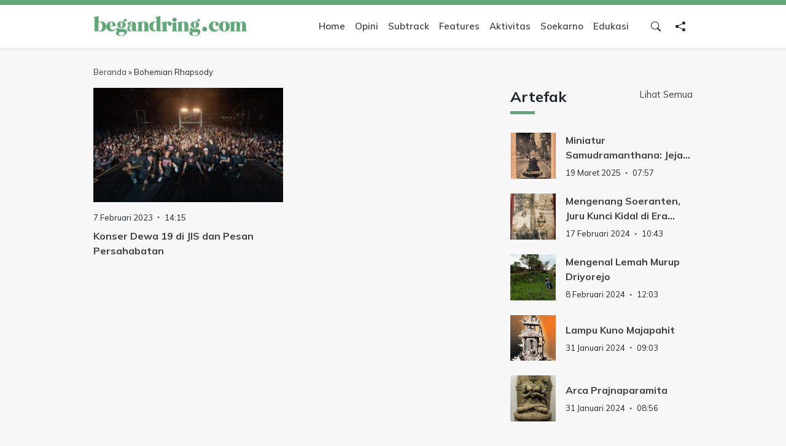

--- FILE ---
content_type: text/html; charset=UTF-8
request_url: https://begandring.com/tag/bohemian-rhapsody/
body_size: 24381
content:
<!doctype html>
<html lang="id">
<head>
	<meta charset="UTF-8">
	<meta name="viewport" content="width=device-width, initial-scale=1">
	<link rel="profile" href="https://gmpg.org/xfn/11">

	<meta name='robots' content='index, follow, max-image-preview:large, max-snippet:-1, max-video-preview:-1' />

	<!-- This site is optimized with the Yoast SEO plugin v26.7 - https://yoast.com/wordpress/plugins/seo/ -->
	<title>Bohemian Rhapsody Arsip - Begandring</title>
	<link rel="canonical" href="https://begandring.com/tag/bohemian-rhapsody/" />
	<meta property="og:locale" content="id_ID" />
	<meta property="og:type" content="article" />
	<meta property="og:title" content="Bohemian Rhapsody Arsip - Begandring" />
	<meta property="og:url" content="https://begandring.com/tag/bohemian-rhapsody/" />
	<meta property="og:site_name" content="Begandring" />
	<meta property="og:image" content="https://begandring.com/wp-content/uploads/2022/12/logo-begandring_edit.jpg" />
	<meta property="og:image:width" content="1024" />
	<meta property="og:image:height" content="1024" />
	<meta property="og:image:type" content="image/jpeg" />
	<meta name="twitter:card" content="summary_large_image" />
	<script type="application/ld+json" class="yoast-schema-graph">{"@context":"https://schema.org","@graph":[{"@type":"CollectionPage","@id":"https://begandring.com/tag/bohemian-rhapsody/","url":"https://begandring.com/tag/bohemian-rhapsody/","name":"Bohemian Rhapsody Arsip - Begandring","isPartOf":{"@id":"https://begandring.com/#website"},"primaryImageOfPage":{"@id":"https://begandring.com/tag/bohemian-rhapsody/#primaryimage"},"image":{"@id":"https://begandring.com/tag/bohemian-rhapsody/#primaryimage"},"thumbnailUrl":"https://begandring.com/wp-content/uploads/2023/02/dewa.jpg","breadcrumb":{"@id":"https://begandring.com/tag/bohemian-rhapsody/#breadcrumb"},"inLanguage":"id"},{"@type":"ImageObject","inLanguage":"id","@id":"https://begandring.com/tag/bohemian-rhapsody/#primaryimage","url":"https://begandring.com/wp-content/uploads/2023/02/dewa.jpg","contentUrl":"https://begandring.com/wp-content/uploads/2023/02/dewa.jpg","width":745,"height":489,"caption":"Konser Dewa 19 di Jakarta International Stadium. (Instagram/officialdewa19)"},{"@type":"BreadcrumbList","@id":"https://begandring.com/tag/bohemian-rhapsody/#breadcrumb","itemListElement":[{"@type":"ListItem","position":1,"name":"Beranda","item":"https://begandring.com/"},{"@type":"ListItem","position":2,"name":"Bohemian Rhapsody"}]},{"@type":"WebSite","@id":"https://begandring.com/#website","url":"https://begandring.com/","name":"Begandring","description":"Menjaga ingatan untuk masa depan","publisher":{"@id":"https://begandring.com/#organization"},"potentialAction":[{"@type":"SearchAction","target":{"@type":"EntryPoint","urlTemplate":"https://begandring.com/?s={search_term_string}"},"query-input":{"@type":"PropertyValueSpecification","valueRequired":true,"valueName":"search_term_string"}}],"inLanguage":"id"},{"@type":"Organization","@id":"https://begandring.com/#organization","name":"Begandring","url":"https://begandring.com/","logo":{"@type":"ImageObject","inLanguage":"id","@id":"https://begandring.com/#/schema/logo/image/","url":"https://begandring.com/wp-content/uploads/2022/12/logo-begandring_edit.jpg","contentUrl":"https://begandring.com/wp-content/uploads/2022/12/logo-begandring_edit.jpg","width":1024,"height":1024,"caption":"Begandring"},"image":{"@id":"https://begandring.com/#/schema/logo/image/"},"sameAs":["https://www.facebook.com/begandring"]}]}</script>
	<!-- / Yoast SEO plugin. -->


<link rel='dns-prefetch' href='//cdn.jsdelivr.net' />
<link rel='dns-prefetch' href='//cdnjs.cloudflare.com' />
<link rel='dns-prefetch' href='//www.googletagmanager.com' />
<link rel='dns-prefetch' href='//pagead2.googlesyndication.com' />
<link rel='dns-prefetch' href='//fundingchoicesmessages.google.com' />
<link rel="alternate" type="application/rss+xml" title="Begandring &raquo; Feed" href="https://begandring.com/feed/" />
<style id='wp-img-auto-sizes-contain-inline-css'>
img:is([sizes=auto i],[sizes^="auto," i]){contain-intrinsic-size:3000px 1500px}
/*# sourceURL=wp-img-auto-sizes-contain-inline-css */
</style>
<link rel='stylesheet' id='bootstrap-css-css' href='https://cdn.jsdelivr.net/npm/bootstrap@5.3.8/dist/css/bootstrap.min.css?ver=5.3.8' media='all' />
<link rel='stylesheet' id='bootstrap-icons-css' href='https://cdn.jsdelivr.net/npm/bootstrap-icons@1.11.3/font/bootstrap-icons.min.css?ver=1.11.3' media='all' />
<link rel='stylesheet' id='swiper-css-css' href='https://cdn.jsdelivr.net/npm/swiper@11/swiper-bundle.min.css?ver=11' media='all' />
<link rel='stylesheet' id='bulbandigital-style-css' href='https://begandring.com/wp-content/themes/satriadevblogvtiga/style.css?ver=1.0.0' media='all' />
<script src="https://begandring.com/wp-includes/js/jquery/jquery.min.js?ver=3.7.1" id="jquery-core-js"></script>
<script src="https://begandring.com/wp-includes/js/jquery/jquery-migrate.min.js?ver=3.4.1" id="jquery-migrate-js"></script>

<!-- Potongan tag Google (gtag.js) ditambahkan oleh Site Kit -->
<!-- Snippet Google Analytics telah ditambahkan oleh Site Kit -->
<script src="https://www.googletagmanager.com/gtag/js?id=GT-KDBG24W" id="google_gtagjs-js" async></script>
<script id="google_gtagjs-js-after">
window.dataLayer = window.dataLayer || [];function gtag(){dataLayer.push(arguments);}
gtag("set","linker",{"domains":["begandring.com"]});
gtag("js", new Date());
gtag("set", "developer_id.dZTNiMT", true);
gtag("config", "GT-KDBG24W");
//# sourceURL=google_gtagjs-js-after
</script>
<link rel="https://api.w.org/" href="https://begandring.com/wp-json/" /><link rel="alternate" title="JSON" type="application/json" href="https://begandring.com/wp-json/wp/v2/tags/163" /><link rel="EditURI" type="application/rsd+xml" title="RSD" href="https://begandring.com/xmlrpc.php?rsd" />
<meta name="generator" content="Site Kit by Google 1.168.0" />
<!-- Meta tag Google AdSense ditambahkan oleh Site Kit -->
<meta name="google-adsense-platform-account" content="ca-host-pub-2644536267352236">
<meta name="google-adsense-platform-domain" content="sitekit.withgoogle.com">
<!-- Akhir tag meta Google AdSense yang ditambahkan oleh Site Kit -->
		<style type="text/css">
					.site-title,
			.site-description {
				position: absolute;
				clip: rect(1px, 1px, 1px, 1px);
				}
					</style>
		
<!-- Snippet Google AdSense telah ditambahkan oleh Site Kit -->
<script async src="https://pagead2.googlesyndication.com/pagead/js/adsbygoogle.js?client=ca-pub-2110094518450322&amp;host=ca-host-pub-2644536267352236" crossorigin="anonymous"></script>

<!-- Snippet Google AdSense penutup telah ditambahkan oleh Site Kit -->

<!-- Snippet Google AdSense Ad Blocking Recovery ditambahkan oleh Site Kit -->
<script async src="https://fundingchoicesmessages.google.com/i/pub-2110094518450322?ers=1" nonce="KARfeiZXWn0Ksn57mZ3FHQ"></script><script nonce="KARfeiZXWn0Ksn57mZ3FHQ">(function() {function signalGooglefcPresent() {if (!window.frames['googlefcPresent']) {if (document.body) {const iframe = document.createElement('iframe'); iframe.style = 'width: 0; height: 0; border: none; z-index: -1000; left: -1000px; top: -1000px;'; iframe.style.display = 'none'; iframe.name = 'googlefcPresent'; document.body.appendChild(iframe);} else {setTimeout(signalGooglefcPresent, 0);}}}signalGooglefcPresent();})();</script>
<!-- Snippet End Google AdSense Ad Blocking Recovery ditambahkan oleh Site Kit -->

<!-- Snippet Google AdSense Ad Blocking Recovery Error Protection ditambahkan oleh Site Kit -->
<script>(function(){'use strict';function aa(a){var b=0;return function(){return b<a.length?{done:!1,value:a[b++]}:{done:!0}}}var ba="function"==typeof Object.defineProperties?Object.defineProperty:function(a,b,c){if(a==Array.prototype||a==Object.prototype)return a;a[b]=c.value;return a};
function ea(a){a=["object"==typeof globalThis&&globalThis,a,"object"==typeof window&&window,"object"==typeof self&&self,"object"==typeof global&&global];for(var b=0;b<a.length;++b){var c=a[b];if(c&&c.Math==Math)return c}throw Error("Cannot find global object");}var fa=ea(this);function ha(a,b){if(b)a:{var c=fa;a=a.split(".");for(var d=0;d<a.length-1;d++){var e=a[d];if(!(e in c))break a;c=c[e]}a=a[a.length-1];d=c[a];b=b(d);b!=d&&null!=b&&ba(c,a,{configurable:!0,writable:!0,value:b})}}
var ia="function"==typeof Object.create?Object.create:function(a){function b(){}b.prototype=a;return new b},l;if("function"==typeof Object.setPrototypeOf)l=Object.setPrototypeOf;else{var m;a:{var ja={a:!0},ka={};try{ka.__proto__=ja;m=ka.a;break a}catch(a){}m=!1}l=m?function(a,b){a.__proto__=b;if(a.__proto__!==b)throw new TypeError(a+" is not extensible");return a}:null}var la=l;
function n(a,b){a.prototype=ia(b.prototype);a.prototype.constructor=a;if(la)la(a,b);else for(var c in b)if("prototype"!=c)if(Object.defineProperties){var d=Object.getOwnPropertyDescriptor(b,c);d&&Object.defineProperty(a,c,d)}else a[c]=b[c];a.A=b.prototype}function ma(){for(var a=Number(this),b=[],c=a;c<arguments.length;c++)b[c-a]=arguments[c];return b}
var na="function"==typeof Object.assign?Object.assign:function(a,b){for(var c=1;c<arguments.length;c++){var d=arguments[c];if(d)for(var e in d)Object.prototype.hasOwnProperty.call(d,e)&&(a[e]=d[e])}return a};ha("Object.assign",function(a){return a||na});/*

 Copyright The Closure Library Authors.
 SPDX-License-Identifier: Apache-2.0
*/
var p=this||self;function q(a){return a};var t,u;a:{for(var oa=["CLOSURE_FLAGS"],v=p,x=0;x<oa.length;x++)if(v=v[oa[x]],null==v){u=null;break a}u=v}var pa=u&&u[610401301];t=null!=pa?pa:!1;var z,qa=p.navigator;z=qa?qa.userAgentData||null:null;function A(a){return t?z?z.brands.some(function(b){return(b=b.brand)&&-1!=b.indexOf(a)}):!1:!1}function B(a){var b;a:{if(b=p.navigator)if(b=b.userAgent)break a;b=""}return-1!=b.indexOf(a)};function C(){return t?!!z&&0<z.brands.length:!1}function D(){return C()?A("Chromium"):(B("Chrome")||B("CriOS"))&&!(C()?0:B("Edge"))||B("Silk")};var ra=C()?!1:B("Trident")||B("MSIE");!B("Android")||D();D();B("Safari")&&(D()||(C()?0:B("Coast"))||(C()?0:B("Opera"))||(C()?0:B("Edge"))||(C()?A("Microsoft Edge"):B("Edg/"))||C()&&A("Opera"));var sa={},E=null;var ta="undefined"!==typeof Uint8Array,ua=!ra&&"function"===typeof btoa;var F="function"===typeof Symbol&&"symbol"===typeof Symbol()?Symbol():void 0,G=F?function(a,b){a[F]|=b}:function(a,b){void 0!==a.g?a.g|=b:Object.defineProperties(a,{g:{value:b,configurable:!0,writable:!0,enumerable:!1}})};function va(a){var b=H(a);1!==(b&1)&&(Object.isFrozen(a)&&(a=Array.prototype.slice.call(a)),I(a,b|1))}
var H=F?function(a){return a[F]|0}:function(a){return a.g|0},J=F?function(a){return a[F]}:function(a){return a.g},I=F?function(a,b){a[F]=b}:function(a,b){void 0!==a.g?a.g=b:Object.defineProperties(a,{g:{value:b,configurable:!0,writable:!0,enumerable:!1}})};function wa(){var a=[];G(a,1);return a}function xa(a,b){I(b,(a|0)&-99)}function K(a,b){I(b,(a|34)&-73)}function L(a){a=a>>11&1023;return 0===a?536870912:a};var M={};function N(a){return null!==a&&"object"===typeof a&&!Array.isArray(a)&&a.constructor===Object}var O,ya=[];I(ya,39);O=Object.freeze(ya);var P;function Q(a,b){P=b;a=new a(b);P=void 0;return a}
function R(a,b,c){null==a&&(a=P);P=void 0;if(null==a){var d=96;c?(a=[c],d|=512):a=[];b&&(d=d&-2095105|(b&1023)<<11)}else{if(!Array.isArray(a))throw Error();d=H(a);if(d&64)return a;d|=64;if(c&&(d|=512,c!==a[0]))throw Error();a:{c=a;var e=c.length;if(e){var f=e-1,g=c[f];if(N(g)){d|=256;b=(d>>9&1)-1;e=f-b;1024<=e&&(za(c,b,g),e=1023);d=d&-2095105|(e&1023)<<11;break a}}b&&(g=(d>>9&1)-1,b=Math.max(b,e-g),1024<b&&(za(c,g,{}),d|=256,b=1023),d=d&-2095105|(b&1023)<<11)}}I(a,d);return a}
function za(a,b,c){for(var d=1023+b,e=a.length,f=d;f<e;f++){var g=a[f];null!=g&&g!==c&&(c[f-b]=g)}a.length=d+1;a[d]=c};function Aa(a){switch(typeof a){case "number":return isFinite(a)?a:String(a);case "boolean":return a?1:0;case "object":if(a&&!Array.isArray(a)&&ta&&null!=a&&a instanceof Uint8Array){if(ua){for(var b="",c=0,d=a.length-10240;c<d;)b+=String.fromCharCode.apply(null,a.subarray(c,c+=10240));b+=String.fromCharCode.apply(null,c?a.subarray(c):a);a=btoa(b)}else{void 0===b&&(b=0);if(!E){E={};c="ABCDEFGHIJKLMNOPQRSTUVWXYZabcdefghijklmnopqrstuvwxyz0123456789".split("");d=["+/=","+/","-_=","-_.","-_"];for(var e=
0;5>e;e++){var f=c.concat(d[e].split(""));sa[e]=f;for(var g=0;g<f.length;g++){var h=f[g];void 0===E[h]&&(E[h]=g)}}}b=sa[b];c=Array(Math.floor(a.length/3));d=b[64]||"";for(e=f=0;f<a.length-2;f+=3){var k=a[f],w=a[f+1];h=a[f+2];g=b[k>>2];k=b[(k&3)<<4|w>>4];w=b[(w&15)<<2|h>>6];h=b[h&63];c[e++]=g+k+w+h}g=0;h=d;switch(a.length-f){case 2:g=a[f+1],h=b[(g&15)<<2]||d;case 1:a=a[f],c[e]=b[a>>2]+b[(a&3)<<4|g>>4]+h+d}a=c.join("")}return a}}return a};function Ba(a,b,c){a=Array.prototype.slice.call(a);var d=a.length,e=b&256?a[d-1]:void 0;d+=e?-1:0;for(b=b&512?1:0;b<d;b++)a[b]=c(a[b]);if(e){b=a[b]={};for(var f in e)Object.prototype.hasOwnProperty.call(e,f)&&(b[f]=c(e[f]))}return a}function Da(a,b,c,d,e,f){if(null!=a){if(Array.isArray(a))a=e&&0==a.length&&H(a)&1?void 0:f&&H(a)&2?a:Ea(a,b,c,void 0!==d,e,f);else if(N(a)){var g={},h;for(h in a)Object.prototype.hasOwnProperty.call(a,h)&&(g[h]=Da(a[h],b,c,d,e,f));a=g}else a=b(a,d);return a}}
function Ea(a,b,c,d,e,f){var g=d||c?H(a):0;d=d?!!(g&32):void 0;a=Array.prototype.slice.call(a);for(var h=0;h<a.length;h++)a[h]=Da(a[h],b,c,d,e,f);c&&c(g,a);return a}function Fa(a){return a.s===M?a.toJSON():Aa(a)};function Ga(a,b,c){c=void 0===c?K:c;if(null!=a){if(ta&&a instanceof Uint8Array)return b?a:new Uint8Array(a);if(Array.isArray(a)){var d=H(a);if(d&2)return a;if(b&&!(d&64)&&(d&32||0===d))return I(a,d|34),a;a=Ea(a,Ga,d&4?K:c,!0,!1,!0);b=H(a);b&4&&b&2&&Object.freeze(a);return a}a.s===M&&(b=a.h,c=J(b),a=c&2?a:Q(a.constructor,Ha(b,c,!0)));return a}}function Ha(a,b,c){var d=c||b&2?K:xa,e=!!(b&32);a=Ba(a,b,function(f){return Ga(f,e,d)});G(a,32|(c?2:0));return a};function Ia(a,b){a=a.h;return Ja(a,J(a),b)}function Ja(a,b,c,d){if(-1===c)return null;if(c>=L(b)){if(b&256)return a[a.length-1][c]}else{var e=a.length;if(d&&b&256&&(d=a[e-1][c],null!=d))return d;b=c+((b>>9&1)-1);if(b<e)return a[b]}}function Ka(a,b,c,d,e){var f=L(b);if(c>=f||e){e=b;if(b&256)f=a[a.length-1];else{if(null==d)return;f=a[f+((b>>9&1)-1)]={};e|=256}f[c]=d;e&=-1025;e!==b&&I(a,e)}else a[c+((b>>9&1)-1)]=d,b&256&&(d=a[a.length-1],c in d&&delete d[c]),b&1024&&I(a,b&-1025)}
function La(a,b){var c=Ma;var d=void 0===d?!1:d;var e=a.h;var f=J(e),g=Ja(e,f,b,d);var h=!1;if(null==g||"object"!==typeof g||(h=Array.isArray(g))||g.s!==M)if(h){var k=h=H(g);0===k&&(k|=f&32);k|=f&2;k!==h&&I(g,k);c=new c(g)}else c=void 0;else c=g;c!==g&&null!=c&&Ka(e,f,b,c,d);e=c;if(null==e)return e;a=a.h;f=J(a);f&2||(g=e,c=g.h,h=J(c),g=h&2?Q(g.constructor,Ha(c,h,!1)):g,g!==e&&(e=g,Ka(a,f,b,e,d)));return e}function Na(a,b){a=Ia(a,b);return null==a||"string"===typeof a?a:void 0}
function Oa(a,b){a=Ia(a,b);return null!=a?a:0}function S(a,b){a=Na(a,b);return null!=a?a:""};function T(a,b,c){this.h=R(a,b,c)}T.prototype.toJSON=function(){var a=Ea(this.h,Fa,void 0,void 0,!1,!1);return Pa(this,a,!0)};T.prototype.s=M;T.prototype.toString=function(){return Pa(this,this.h,!1).toString()};
function Pa(a,b,c){var d=a.constructor.v,e=L(J(c?a.h:b)),f=!1;if(d){if(!c){b=Array.prototype.slice.call(b);var g;if(b.length&&N(g=b[b.length-1]))for(f=0;f<d.length;f++)if(d[f]>=e){Object.assign(b[b.length-1]={},g);break}f=!0}e=b;c=!c;g=J(a.h);a=L(g);g=(g>>9&1)-1;for(var h,k,w=0;w<d.length;w++)if(k=d[w],k<a){k+=g;var r=e[k];null==r?e[k]=c?O:wa():c&&r!==O&&va(r)}else h||(r=void 0,e.length&&N(r=e[e.length-1])?h=r:e.push(h={})),r=h[k],null==h[k]?h[k]=c?O:wa():c&&r!==O&&va(r)}d=b.length;if(!d)return b;
var Ca;if(N(h=b[d-1])){a:{var y=h;e={};c=!1;for(var ca in y)Object.prototype.hasOwnProperty.call(y,ca)&&(a=y[ca],Array.isArray(a)&&a!=a&&(c=!0),null!=a?e[ca]=a:c=!0);if(c){for(var rb in e){y=e;break a}y=null}}y!=h&&(Ca=!0);d--}for(;0<d;d--){h=b[d-1];if(null!=h)break;var cb=!0}if(!Ca&&!cb)return b;var da;f?da=b:da=Array.prototype.slice.call(b,0,d);b=da;f&&(b.length=d);y&&b.push(y);return b};function Qa(a){return function(b){if(null==b||""==b)b=new a;else{b=JSON.parse(b);if(!Array.isArray(b))throw Error(void 0);G(b,32);b=Q(a,b)}return b}};function Ra(a){this.h=R(a)}n(Ra,T);var Sa=Qa(Ra);var U;function V(a){this.g=a}V.prototype.toString=function(){return this.g+""};var Ta={};function Ua(){return Math.floor(2147483648*Math.random()).toString(36)+Math.abs(Math.floor(2147483648*Math.random())^Date.now()).toString(36)};function Va(a,b){b=String(b);"application/xhtml+xml"===a.contentType&&(b=b.toLowerCase());return a.createElement(b)}function Wa(a){this.g=a||p.document||document}Wa.prototype.appendChild=function(a,b){a.appendChild(b)};/*

 SPDX-License-Identifier: Apache-2.0
*/
function Xa(a,b){a.src=b instanceof V&&b.constructor===V?b.g:"type_error:TrustedResourceUrl";var c,d;(c=(b=null==(d=(c=(a.ownerDocument&&a.ownerDocument.defaultView||window).document).querySelector)?void 0:d.call(c,"script[nonce]"))?b.nonce||b.getAttribute("nonce")||"":"")&&a.setAttribute("nonce",c)};function Ya(a){a=void 0===a?document:a;return a.createElement("script")};function Za(a,b,c,d,e,f){try{var g=a.g,h=Ya(g);h.async=!0;Xa(h,b);g.head.appendChild(h);h.addEventListener("load",function(){e();d&&g.head.removeChild(h)});h.addEventListener("error",function(){0<c?Za(a,b,c-1,d,e,f):(d&&g.head.removeChild(h),f())})}catch(k){f()}};var $a=p.atob("aHR0cHM6Ly93d3cuZ3N0YXRpYy5jb20vaW1hZ2VzL2ljb25zL21hdGVyaWFsL3N5c3RlbS8xeC93YXJuaW5nX2FtYmVyXzI0ZHAucG5n"),ab=p.atob("WW91IGFyZSBzZWVpbmcgdGhpcyBtZXNzYWdlIGJlY2F1c2UgYWQgb3Igc2NyaXB0IGJsb2NraW5nIHNvZnR3YXJlIGlzIGludGVyZmVyaW5nIHdpdGggdGhpcyBwYWdlLg=="),bb=p.atob("RGlzYWJsZSBhbnkgYWQgb3Igc2NyaXB0IGJsb2NraW5nIHNvZnR3YXJlLCB0aGVuIHJlbG9hZCB0aGlzIHBhZ2Uu");function db(a,b,c){this.i=a;this.l=new Wa(this.i);this.g=null;this.j=[];this.m=!1;this.u=b;this.o=c}
function eb(a){if(a.i.body&&!a.m){var b=function(){fb(a);p.setTimeout(function(){return gb(a,3)},50)};Za(a.l,a.u,2,!0,function(){p[a.o]||b()},b);a.m=!0}}
function fb(a){for(var b=W(1,5),c=0;c<b;c++){var d=X(a);a.i.body.appendChild(d);a.j.push(d)}b=X(a);b.style.bottom="0";b.style.left="0";b.style.position="fixed";b.style.width=W(100,110).toString()+"%";b.style.zIndex=W(2147483544,2147483644).toString();b.style["background-color"]=hb(249,259,242,252,219,229);b.style["box-shadow"]="0 0 12px #888";b.style.color=hb(0,10,0,10,0,10);b.style.display="flex";b.style["justify-content"]="center";b.style["font-family"]="Roboto, Arial";c=X(a);c.style.width=W(80,
85).toString()+"%";c.style.maxWidth=W(750,775).toString()+"px";c.style.margin="24px";c.style.display="flex";c.style["align-items"]="flex-start";c.style["justify-content"]="center";d=Va(a.l.g,"IMG");d.className=Ua();d.src=$a;d.alt="Warning icon";d.style.height="24px";d.style.width="24px";d.style["padding-right"]="16px";var e=X(a),f=X(a);f.style["font-weight"]="bold";f.textContent=ab;var g=X(a);g.textContent=bb;Y(a,e,f);Y(a,e,g);Y(a,c,d);Y(a,c,e);Y(a,b,c);a.g=b;a.i.body.appendChild(a.g);b=W(1,5);for(c=
0;c<b;c++)d=X(a),a.i.body.appendChild(d),a.j.push(d)}function Y(a,b,c){for(var d=W(1,5),e=0;e<d;e++){var f=X(a);b.appendChild(f)}b.appendChild(c);c=W(1,5);for(d=0;d<c;d++)e=X(a),b.appendChild(e)}function W(a,b){return Math.floor(a+Math.random()*(b-a))}function hb(a,b,c,d,e,f){return"rgb("+W(Math.max(a,0),Math.min(b,255)).toString()+","+W(Math.max(c,0),Math.min(d,255)).toString()+","+W(Math.max(e,0),Math.min(f,255)).toString()+")"}function X(a){a=Va(a.l.g,"DIV");a.className=Ua();return a}
function gb(a,b){0>=b||null!=a.g&&0!=a.g.offsetHeight&&0!=a.g.offsetWidth||(ib(a),fb(a),p.setTimeout(function(){return gb(a,b-1)},50))}
function ib(a){var b=a.j;var c="undefined"!=typeof Symbol&&Symbol.iterator&&b[Symbol.iterator];if(c)b=c.call(b);else if("number"==typeof b.length)b={next:aa(b)};else throw Error(String(b)+" is not an iterable or ArrayLike");for(c=b.next();!c.done;c=b.next())(c=c.value)&&c.parentNode&&c.parentNode.removeChild(c);a.j=[];(b=a.g)&&b.parentNode&&b.parentNode.removeChild(b);a.g=null};function jb(a,b,c,d,e){function f(k){document.body?g(document.body):0<k?p.setTimeout(function(){f(k-1)},e):b()}function g(k){k.appendChild(h);p.setTimeout(function(){h?(0!==h.offsetHeight&&0!==h.offsetWidth?b():a(),h.parentNode&&h.parentNode.removeChild(h)):a()},d)}var h=kb(c);f(3)}function kb(a){var b=document.createElement("div");b.className=a;b.style.width="1px";b.style.height="1px";b.style.position="absolute";b.style.left="-10000px";b.style.top="-10000px";b.style.zIndex="-10000";return b};function Ma(a){this.h=R(a)}n(Ma,T);function lb(a){this.h=R(a)}n(lb,T);var mb=Qa(lb);function nb(a){a=Na(a,4)||"";if(void 0===U){var b=null;var c=p.trustedTypes;if(c&&c.createPolicy){try{b=c.createPolicy("goog#html",{createHTML:q,createScript:q,createScriptURL:q})}catch(d){p.console&&p.console.error(d.message)}U=b}else U=b}a=(b=U)?b.createScriptURL(a):a;return new V(a,Ta)};function ob(a,b){this.m=a;this.o=new Wa(a.document);this.g=b;this.j=S(this.g,1);this.u=nb(La(this.g,2));this.i=!1;b=nb(La(this.g,13));this.l=new db(a.document,b,S(this.g,12))}ob.prototype.start=function(){pb(this)};
function pb(a){qb(a);Za(a.o,a.u,3,!1,function(){a:{var b=a.j;var c=p.btoa(b);if(c=p[c]){try{var d=Sa(p.atob(c))}catch(e){b=!1;break a}b=b===Na(d,1)}else b=!1}b?Z(a,S(a.g,14)):(Z(a,S(a.g,8)),eb(a.l))},function(){jb(function(){Z(a,S(a.g,7));eb(a.l)},function(){return Z(a,S(a.g,6))},S(a.g,9),Oa(a.g,10),Oa(a.g,11))})}function Z(a,b){a.i||(a.i=!0,a=new a.m.XMLHttpRequest,a.open("GET",b,!0),a.send())}function qb(a){var b=p.btoa(a.j);a.m[b]&&Z(a,S(a.g,5))};(function(a,b){p[a]=function(){var c=ma.apply(0,arguments);p[a]=function(){};b.apply(null,c)}})("__h82AlnkH6D91__",function(a){"function"===typeof window.atob&&(new ob(window,mb(window.atob(a)))).start()});}).call(this);

window.__h82AlnkH6D91__("[base64]/[base64]/[base64]/[base64]");</script>
<!-- Snippet End Google AdSense Ad Blocking Recovery Error Protection ditambahkan oleh Site Kit -->
<link rel="icon" href="https://begandring.com/wp-content/uploads/2023/09/icon-begandring.jpg" sizes="32x32" />
<link rel="icon" href="https://begandring.com/wp-content/uploads/2023/09/icon-begandring.jpg" sizes="192x192" />
<link rel="apple-touch-icon" href="https://begandring.com/wp-content/uploads/2023/09/icon-begandring.jpg" />
<meta name="msapplication-TileImage" content="https://begandring.com/wp-content/uploads/2023/09/icon-begandring.jpg" />

	<style>
		.screen-reader-text{border: 0;clip: rect(1px, 1px, 1px, 1px);clip-path: inset(50%);height: 1px;margin: -1px;overflow: hidden;padding: 0;position: absolute !important;width: 1px;word-wrap: normal !important;}.screen-reader-text:focus{background-color: #f1f1f1;border-radius: 3px;box-shadow: 0 0 2px 2px rgba(0, 0, 0, 0.6);clip: auto !important;clip-path: none;color: #21759b;display: block;font-size: 0.875rem;font-weight: 700;height: auto;left: 5px;line-height: normal;padding: 15px 23px 14px;text-decoration: none;top: 5px;width: auto;z-index: 100000;}

		/* .gallery{margin-bottom: 1.5em;display: grid;grid-gap: 1.5em;}.gallery-item{display: inline-block;text-align: center;width: 100%;}.gallery-columns-2{grid-template-columns: repeat(2, 1fr);}.gallery-columns-3{grid-template-columns: repeat(3, 1fr);}.gallery-columns-4{grid-template-columns: repeat(4, 1fr);}.gallery-columns-5{grid-template-columns: repeat(5, 1fr);}.gallery-columns-6{grid-template-columns: repeat(6, 1fr);}.gallery-columns-7{grid-template-columns: repeat(7, 1fr);}.gallery-columns-8{grid-template-columns: repeat(8, 1fr);}.gallery-columns-9{grid-template-columns: repeat(9, 1fr);}.gallery-caption{display: block;} */

		.alignleft{float: left;margin-right: 1.5em;margin-bottom: 1.5em;}.alignright{float: right;margin-left: 1.5em;margin-bottom: 1.5em;}.aligncenter{clear: both;display: block;margin-left: auto;margin-right: auto;margin-bottom: 1.5em;}
		
		#to-top-btn{bottom: -80px;right: 30px;padding: 8px 8px 0 8px;transition: all ease 0.3s;border-radius: 100px 100px 0 0}#to-top-btn.to-top{bottom: 0px;transition: all ease 0.3s}

		body{font-family: "Mulish", sans-serif;background-color: #f7f7f7;font-size: 15px;}
		figure {
			/* margin: 0; */
			width: 100% !important;
			height: auto !important;
		}
		figure img {
			width: 100%;
			height: auto;
		}
		img {
			max-width: 100%;
		}


		.single-post-content {}
		.single-post-content h3 {
			font-size: 20px;
			font-weight: 800;
		}

		figcaption.wp-caption-text {
			font-size: 13px;
			font-style: italic;
			background: #eeeeee;
			padding: 8px 14px;
			font-weight: normal !important;
		}

		blockquote {
			position: relative;
			margin: 20px 0;
			background: #e9f7ed;
			padding: 14px 14px 14px 60px;
		}
		blockquote:before {
			content: '"';
			position: absolute;
			left: 2px;
			font-size: 7em;
			line-height: 0.9em;
			font-style: italic;
			top: 0;
			color: #5fa776;
		}
		blockquote p:last-of-type {
			margin-bottom: 0;
		}

		header#masthead {
			z-index: 9;
			position: relative;
		}

		footer#colophon,
		header#masthead {
			border-top: solid 8px #5fa776;
		}
		.navbar-expand-lg .navbar-nav .nav-link {
		font-weight: 600;
		color: #404040;
		}
		.navbar a.custom-logo-link img {
		position: relative;
		z-index: 9;
		width: 250px;
		height: auto;
		}
		.navbar .dropdown-item.active, 
		.navbar .dropdown-item:active {
		background-color: #5fa776;
		}





		#mainNav {
			position: absolute;
			top: -130px;
			left: 0;
			right: 0;
			z-index: 1030;
			border-bottom: 1px solid #dee2e6;
			background-color: #fff;
			transition: all ease 0.2s;
			opacity: 0;
		}
		#mainNav {
			/* transition: transform 0.8s; */
			/* Force Hardware Acceleration in WebKit */
			transform: translate3d(0, 0, 0);
			-webkit-backface-visibility: hidden;
			backface-visibility: hidden;
		}
		#mainNav.is-fixed {
			position: fixed;
			top: -130px;
			transition: transform 0.2s;
			border-bottom: 1px solid white;
			background-color: rgba(255, 255, 255, 0.9);
			width: 100%;
			z-index: 2;
			opacity: 1;
		}
		#mainNav.is-visible {
			transform: translate3d(0, 130px, 0);
		}





		.post-thumbnail {
			position: relative;
			display: block;
			margin: 0;
			height: 0;
			overflow: hidden;
			background: #bbb;
			width: 100%;
		}
		.post-thumbnail img {
			position: absolute;
			inset: 0;
			object-fit: cover;
			object-position: center center;
			width: 100%;
			height: 100%;
			margin: 0 auto;
		}

		.large-thumbnail {
			padding-bottom: 70%;
		}
		.medium-thumbnail {
			padding-bottom: 60%;
		}
		.mini-thumbnail {
			padding-bottom: 100%;
		}



		.search .nav-links,
		.blog .nav-links,
		.archive .nav-links {
			display: flex;
			flex-direction: row;
			flex-wrap: wrap;
			gap: 5px;
			justify-content: center;
		}
		.search .nav-links .page-numbers,
		.blog .nav-links .page-numbers,
		.archive .nav-links .page-numbers {
			border: solid 1px #ccc;
			display: inline-block;
			text-align: center;
			padding: 5px 20px;
			font-size: 14px;
		}
		.search .nav-links .page-numbers:hover,
		.search .nav-links .page-numbers.current,
		.blog .nav-links .page-numbers:hover,
		.blog .nav-links .page-numbers.current,
		.archive .nav-links .page-numbers:hover,
		.archive .nav-links .page-numbers.current {
			border-color: #5fa776;
			color: #5fa776;
		}


		.single nav.navigation.post-navigation {
			margin-top: 1.5em;
		}





		.nav-links a {
			display: block;
		}
		span.nav-subtitle {
			display: block;
		}
		span.nav-title {
			font-weight: 700;
			font-size: 15px;
		}
		



		.archive .nav-links {
			display: flex;
			flex-direction: row;
			flex-wrap: wrap;
			gap: 5px;
			justify-content: center;
		}
		.archive .nav-links .page-numbers {
			border: solid 1px #ccc;
			display: inline-block;
			text-align: center;
			padding: 5px 20px;
			font-size: 14px;
		}
		.archive .nav-links .page-numbers:hover,
		.archive .nav-links .page-numbers.current {
			border-color: #5fa776;
			color: #5fa776;
		}
		.single nav.navigation.post-navigation {
			margin-top: 1.5em;
		}




		ul.post-terkait  {
			padding: 0;
			margin-left: 30px;
		}
		ul.post-terkait li {
			padding-right: 30px;
		}


		
		.comments-title,
		.comment-reply-title,
		.widget-title {
			/* font-family: 'Oswald', sans-serif; */
			/* text-transform: uppercase; */
			/* letter-spacing: 3px; */
			font-size: 24px;
			position: relative;
			padding-bottom: 15px;
			margin-bottom: 30px;
			font-weight: bold;
		}

		.comments-title:after,
		.comment-reply-title:after,
		.widget-title:after {
			content: '';
			width: 40px;
			position: absolute;
			height: 5px;
			background: #5fa776;
			left: 0;
			bottom: 0;
		}

		ol.comment-list {
			list-style: none;
			padding: 0;
		}

		.comment-author .avatar {
			border-radius: 100px;
			-webkit-border-radius: 100px;
			-moz-border-radius: 100px;
			-ms-border-radius: 100px;
			-o-border-radius: 100px;
			margin-right: 5px;
		}
		.comment-metadata {
			font-size: small;
		}
		.comment-content {
			margin-top: 15px;
		}
		.comment-respond {
			margin-top: 30px;
		}
		/* .comment-respond, */
		.comment-metadata,
		.comment-content,
		.comment-body .reply {
			padding-left: 40px;
		}

		#cancel-comment-reply-link {
			margin-left: 10px;
			text-decoration: underline;
			font-size: 14px;
		}

		.widget_recent_entries ul {
			counter-reset: my-sec-counter;
			list-style: none;
			padding: 0;
		}
		.widget_recent_entries ul li {
			display: flex;
			align-items: center;
			border-bottom: solid 1px #cfcfcf;
			margin-bottom: 15px;
			padding-bottom: 15px;
			flex-direction: row;
		}
		.widget_recent_entries ul li:last-of-type {
			margin-bottom: 0;
			padding-bottom: 0;
			border: none;
		}

		.widget_recent_entries ul li:before {
			color: #ffffff;
			counter-increment: my-sec-counter;
			content: "" counter(my-sec-counter) "";
			margin-right: 10px;
			padding: 8px;
			display: inline-flex;
			min-width: 50px;
			text-align: center;
			justify-content: center;
			font-size: 34px;
			background: #5fa776;
			border-radius: 0;
			font-weight: 100;
		}

		.line3,
		.widget_recent_entries ul li a {
			line-height: 1.5;
			display: -webkit-box;
			-webkit-line-clamp: 3;
			-webkit-box-orient: vertical;
			overflow: hidden;
		}
		.line2 {
			line-height: 1.5;
			display: -webkit-box;
			-webkit-line-clamp: 2;
			-webkit-box-orient: vertical;
			overflow: hidden;
		}
		





		.menu-footer ul {
			display: flex;
			flex-direction: row;
			justify-content: center;
			flex-wrap: wrap;
			margin: 30px 0;
		}
		.menu-footer ul li {}
		.menu-footer ul li a {
			color: #fff;
			padding: 5px 15px;
			display: inline-block;
		}
		.menu-footer ul li a:hover {
			color: #5fa776;
		}


		.footer-sosmed a {
			color: #fff;
		}
		.footer-sosmed a:hover {
			color: #5fa776;
		}



				
		/* Galleries
		--------------------------------------------- */
		.gallery {
			margin-bottom: 1.5em;
			display: grid;
			grid-gap: 1.5em;
		}

		.gallery-item {
			display: inline-block;
			text-align: center;
			width: 100%;
		}

		.gallery-columns-2 {
			grid-template-columns: repeat(2, 1fr);
		}

		.gallery-columns-3 {
			grid-template-columns: repeat(3, 1fr);
		}

		.gallery-columns-4 {
			grid-template-columns: repeat(4, 1fr);
		}

		.gallery-columns-5 {
			grid-template-columns: repeat(5, 1fr);
		}

		.gallery-columns-6 {
			grid-template-columns: repeat(6, 1fr);
		}

		.gallery-columns-7 {
			grid-template-columns: repeat(7, 1fr);
		}

		.gallery-columns-8 {
			grid-template-columns: repeat(8, 1fr);
		}

		.gallery-columns-9 {
			grid-template-columns: repeat(9, 1fr);
		}

		.gallery-caption {
			display: block;
		}


		.gallery-columns-4 {
			display: grid;
			grid-template-columns: repeat(4, 1fr);
			gap: 1rem; /* Jarak antar item */
		}

		/* Responsive untuk mobile */
		@media (max-width: 768px) {
			.gallery-columns-4 {
				grid-template-columns: repeat(2, 1fr);
			}
		}

		@media (max-width: 360px) {
			.gallery-columns-4 {
				grid-template-columns: 1fr;
			}
		}

	</style>

	<style>
		

.text-truncate-2 {
	overflow: hidden;
	text-overflow: ellipsis;
	display: -webkit-box;
	-webkit-line-clamp: 2;
	-webkit-box-orient: vertical;
}
.text-truncate-3 {
	overflow: hidden;
	text-overflow: ellipsis;
	display: -webkit-box;
	-webkit-line-clamp: 3;
	-webkit-box-orient: vertical;
}

	</style>

<style id='global-styles-inline-css'>
:root{--wp--preset--aspect-ratio--square: 1;--wp--preset--aspect-ratio--4-3: 4/3;--wp--preset--aspect-ratio--3-4: 3/4;--wp--preset--aspect-ratio--3-2: 3/2;--wp--preset--aspect-ratio--2-3: 2/3;--wp--preset--aspect-ratio--16-9: 16/9;--wp--preset--aspect-ratio--9-16: 9/16;--wp--preset--color--black: #000000;--wp--preset--color--cyan-bluish-gray: #abb8c3;--wp--preset--color--white: #ffffff;--wp--preset--color--pale-pink: #f78da7;--wp--preset--color--vivid-red: #cf2e2e;--wp--preset--color--luminous-vivid-orange: #ff6900;--wp--preset--color--luminous-vivid-amber: #fcb900;--wp--preset--color--light-green-cyan: #7bdcb5;--wp--preset--color--vivid-green-cyan: #00d084;--wp--preset--color--pale-cyan-blue: #8ed1fc;--wp--preset--color--vivid-cyan-blue: #0693e3;--wp--preset--color--vivid-purple: #9b51e0;--wp--preset--gradient--vivid-cyan-blue-to-vivid-purple: linear-gradient(135deg,rgb(6,147,227) 0%,rgb(155,81,224) 100%);--wp--preset--gradient--light-green-cyan-to-vivid-green-cyan: linear-gradient(135deg,rgb(122,220,180) 0%,rgb(0,208,130) 100%);--wp--preset--gradient--luminous-vivid-amber-to-luminous-vivid-orange: linear-gradient(135deg,rgb(252,185,0) 0%,rgb(255,105,0) 100%);--wp--preset--gradient--luminous-vivid-orange-to-vivid-red: linear-gradient(135deg,rgb(255,105,0) 0%,rgb(207,46,46) 100%);--wp--preset--gradient--very-light-gray-to-cyan-bluish-gray: linear-gradient(135deg,rgb(238,238,238) 0%,rgb(169,184,195) 100%);--wp--preset--gradient--cool-to-warm-spectrum: linear-gradient(135deg,rgb(74,234,220) 0%,rgb(151,120,209) 20%,rgb(207,42,186) 40%,rgb(238,44,130) 60%,rgb(251,105,98) 80%,rgb(254,248,76) 100%);--wp--preset--gradient--blush-light-purple: linear-gradient(135deg,rgb(255,206,236) 0%,rgb(152,150,240) 100%);--wp--preset--gradient--blush-bordeaux: linear-gradient(135deg,rgb(254,205,165) 0%,rgb(254,45,45) 50%,rgb(107,0,62) 100%);--wp--preset--gradient--luminous-dusk: linear-gradient(135deg,rgb(255,203,112) 0%,rgb(199,81,192) 50%,rgb(65,88,208) 100%);--wp--preset--gradient--pale-ocean: linear-gradient(135deg,rgb(255,245,203) 0%,rgb(182,227,212) 50%,rgb(51,167,181) 100%);--wp--preset--gradient--electric-grass: linear-gradient(135deg,rgb(202,248,128) 0%,rgb(113,206,126) 100%);--wp--preset--gradient--midnight: linear-gradient(135deg,rgb(2,3,129) 0%,rgb(40,116,252) 100%);--wp--preset--font-size--small: 13px;--wp--preset--font-size--medium: 20px;--wp--preset--font-size--large: 36px;--wp--preset--font-size--x-large: 42px;--wp--preset--spacing--20: 0.44rem;--wp--preset--spacing--30: 0.67rem;--wp--preset--spacing--40: 1rem;--wp--preset--spacing--50: 1.5rem;--wp--preset--spacing--60: 2.25rem;--wp--preset--spacing--70: 3.38rem;--wp--preset--spacing--80: 5.06rem;--wp--preset--shadow--natural: 6px 6px 9px rgba(0, 0, 0, 0.2);--wp--preset--shadow--deep: 12px 12px 50px rgba(0, 0, 0, 0.4);--wp--preset--shadow--sharp: 6px 6px 0px rgba(0, 0, 0, 0.2);--wp--preset--shadow--outlined: 6px 6px 0px -3px rgb(255, 255, 255), 6px 6px rgb(0, 0, 0);--wp--preset--shadow--crisp: 6px 6px 0px rgb(0, 0, 0);}:where(.is-layout-flex){gap: 0.5em;}:where(.is-layout-grid){gap: 0.5em;}body .is-layout-flex{display: flex;}.is-layout-flex{flex-wrap: wrap;align-items: center;}.is-layout-flex > :is(*, div){margin: 0;}body .is-layout-grid{display: grid;}.is-layout-grid > :is(*, div){margin: 0;}:where(.wp-block-columns.is-layout-flex){gap: 2em;}:where(.wp-block-columns.is-layout-grid){gap: 2em;}:where(.wp-block-post-template.is-layout-flex){gap: 1.25em;}:where(.wp-block-post-template.is-layout-grid){gap: 1.25em;}.has-black-color{color: var(--wp--preset--color--black) !important;}.has-cyan-bluish-gray-color{color: var(--wp--preset--color--cyan-bluish-gray) !important;}.has-white-color{color: var(--wp--preset--color--white) !important;}.has-pale-pink-color{color: var(--wp--preset--color--pale-pink) !important;}.has-vivid-red-color{color: var(--wp--preset--color--vivid-red) !important;}.has-luminous-vivid-orange-color{color: var(--wp--preset--color--luminous-vivid-orange) !important;}.has-luminous-vivid-amber-color{color: var(--wp--preset--color--luminous-vivid-amber) !important;}.has-light-green-cyan-color{color: var(--wp--preset--color--light-green-cyan) !important;}.has-vivid-green-cyan-color{color: var(--wp--preset--color--vivid-green-cyan) !important;}.has-pale-cyan-blue-color{color: var(--wp--preset--color--pale-cyan-blue) !important;}.has-vivid-cyan-blue-color{color: var(--wp--preset--color--vivid-cyan-blue) !important;}.has-vivid-purple-color{color: var(--wp--preset--color--vivid-purple) !important;}.has-black-background-color{background-color: var(--wp--preset--color--black) !important;}.has-cyan-bluish-gray-background-color{background-color: var(--wp--preset--color--cyan-bluish-gray) !important;}.has-white-background-color{background-color: var(--wp--preset--color--white) !important;}.has-pale-pink-background-color{background-color: var(--wp--preset--color--pale-pink) !important;}.has-vivid-red-background-color{background-color: var(--wp--preset--color--vivid-red) !important;}.has-luminous-vivid-orange-background-color{background-color: var(--wp--preset--color--luminous-vivid-orange) !important;}.has-luminous-vivid-amber-background-color{background-color: var(--wp--preset--color--luminous-vivid-amber) !important;}.has-light-green-cyan-background-color{background-color: var(--wp--preset--color--light-green-cyan) !important;}.has-vivid-green-cyan-background-color{background-color: var(--wp--preset--color--vivid-green-cyan) !important;}.has-pale-cyan-blue-background-color{background-color: var(--wp--preset--color--pale-cyan-blue) !important;}.has-vivid-cyan-blue-background-color{background-color: var(--wp--preset--color--vivid-cyan-blue) !important;}.has-vivid-purple-background-color{background-color: var(--wp--preset--color--vivid-purple) !important;}.has-black-border-color{border-color: var(--wp--preset--color--black) !important;}.has-cyan-bluish-gray-border-color{border-color: var(--wp--preset--color--cyan-bluish-gray) !important;}.has-white-border-color{border-color: var(--wp--preset--color--white) !important;}.has-pale-pink-border-color{border-color: var(--wp--preset--color--pale-pink) !important;}.has-vivid-red-border-color{border-color: var(--wp--preset--color--vivid-red) !important;}.has-luminous-vivid-orange-border-color{border-color: var(--wp--preset--color--luminous-vivid-orange) !important;}.has-luminous-vivid-amber-border-color{border-color: var(--wp--preset--color--luminous-vivid-amber) !important;}.has-light-green-cyan-border-color{border-color: var(--wp--preset--color--light-green-cyan) !important;}.has-vivid-green-cyan-border-color{border-color: var(--wp--preset--color--vivid-green-cyan) !important;}.has-pale-cyan-blue-border-color{border-color: var(--wp--preset--color--pale-cyan-blue) !important;}.has-vivid-cyan-blue-border-color{border-color: var(--wp--preset--color--vivid-cyan-blue) !important;}.has-vivid-purple-border-color{border-color: var(--wp--preset--color--vivid-purple) !important;}.has-vivid-cyan-blue-to-vivid-purple-gradient-background{background: var(--wp--preset--gradient--vivid-cyan-blue-to-vivid-purple) !important;}.has-light-green-cyan-to-vivid-green-cyan-gradient-background{background: var(--wp--preset--gradient--light-green-cyan-to-vivid-green-cyan) !important;}.has-luminous-vivid-amber-to-luminous-vivid-orange-gradient-background{background: var(--wp--preset--gradient--luminous-vivid-amber-to-luminous-vivid-orange) !important;}.has-luminous-vivid-orange-to-vivid-red-gradient-background{background: var(--wp--preset--gradient--luminous-vivid-orange-to-vivid-red) !important;}.has-very-light-gray-to-cyan-bluish-gray-gradient-background{background: var(--wp--preset--gradient--very-light-gray-to-cyan-bluish-gray) !important;}.has-cool-to-warm-spectrum-gradient-background{background: var(--wp--preset--gradient--cool-to-warm-spectrum) !important;}.has-blush-light-purple-gradient-background{background: var(--wp--preset--gradient--blush-light-purple) !important;}.has-blush-bordeaux-gradient-background{background: var(--wp--preset--gradient--blush-bordeaux) !important;}.has-luminous-dusk-gradient-background{background: var(--wp--preset--gradient--luminous-dusk) !important;}.has-pale-ocean-gradient-background{background: var(--wp--preset--gradient--pale-ocean) !important;}.has-electric-grass-gradient-background{background: var(--wp--preset--gradient--electric-grass) !important;}.has-midnight-gradient-background{background: var(--wp--preset--gradient--midnight) !important;}.has-small-font-size{font-size: var(--wp--preset--font-size--small) !important;}.has-medium-font-size{font-size: var(--wp--preset--font-size--medium) !important;}.has-large-font-size{font-size: var(--wp--preset--font-size--large) !important;}.has-x-large-font-size{font-size: var(--wp--preset--font-size--x-large) !important;}
/*# sourceURL=global-styles-inline-css */
</style>
</head>

<body class="archive tag tag-bohemian-rhapsody tag-163 wp-custom-logo wp-theme-satriadevblogvtiga hfeed">

	<!-- <div class="w-100 d-flex flex-column align-items-center justify-content-center bg-warning">
		<h3>Maintenance</h3>
	</div> -->
 


<div id="page" class="site overflow-hidden">
	
	<a class="skip-link screen-reader-text" href="#primary">Skip to content</a>

	<header id="masthead" class="site-header ">

		<nav class="navbar navbar-expand-lg navbar-light bg-white py-3 shadow-sm sticky-header" id="staticNav">
			<div class="container">
    <a href="https://begandring.com/" class="custom-logo-link" rel="home"><img width="320" height="43" src="https://begandring.com/wp-content/uploads/2026/01/logo-begandring.webp" class="custom-logo" alt="Begandring" decoding="async" srcset="https://begandring.com/wp-content/uploads/2026/01/logo-begandring.webp 320w, https://begandring.com/wp-content/uploads/2026/01/logo-begandring-300x40.webp 300w" sizes="(max-width: 320px) 100vw, 320px" /></a>        <p class="site-title"><a href="https://begandring.com/" rel="home">Begandring</a></p>
                <p class="site-description">Menjaga ingatan untuk masa depan</p>
    
    <button class="navbar-toggler" type="button" data-bs-toggle="offcanvas" data-bs-target="#offcanvasRight" aria-controls="offcanvasRight">
        <i class="bi bi-list fs-2"></i>
    </button>
    
    <div class="collapse navbar-collapse" id="collapsibleNavId">
        <ul id="menu-menu-1" class="navbar-nav gap-0 gap-xl-2 ms-auto mt-2 mt-lg-0 justify-content-center_" itemscope itemtype="http://www.schema.org/SiteNavigationElement"><li  id="menu-item-1361" class="menu-item menu-item-type-custom menu-item-object-custom menu-item-home menu-item-1361 nav-item"><a itemprop="url" href="https://begandring.com/" class="nav-link"><span itemprop="name">Home</span></a></li>
<li  id="menu-item-1240" class="menu-item menu-item-type-taxonomy menu-item-object-category menu-item-1240 nav-item"><a itemprop="url" href="https://begandring.com/category/opini/" class="nav-link"><span itemprop="name">Opini</span></a></li>
<li  id="menu-item-1257" class="menu-item menu-item-type-taxonomy menu-item-object-category menu-item-1257 nav-item"><a itemprop="url" href="https://begandring.com/category/subtrack/" class="nav-link"><span itemprop="name">Subtrack</span></a></li>
<li  id="menu-item-1238" class="menu-item menu-item-type-taxonomy menu-item-object-category menu-item-1238 nav-item"><a itemprop="url" href="https://begandring.com/category/features/" class="nav-link"><span itemprop="name">Features</span></a></li>
<li  id="menu-item-1236" class="menu-item menu-item-type-taxonomy menu-item-object-category menu-item-1236 nav-item"><a itemprop="url" href="https://begandring.com/category/aktivitas/" class="nav-link"><span itemprop="name">Aktivitas</span></a></li>
<li  id="menu-item-5742" class="menu-item menu-item-type-taxonomy menu-item-object-topik menu-item-5742 nav-item"><a itemprop="url" href="https://begandring.com/topik/soekarno/" class="nav-link"><span itemprop="name">Soekarno</span></a></li>
<li  id="menu-item-5404" class="menu-item menu-item-type-taxonomy menu-item-object-category menu-item-5404 nav-item"><a itemprop="url" href="https://begandring.com/category/edukasi/" class="nav-link"><span itemprop="name">Edukasi</span></a></li>
</ul>        <div class="d-flex ms-xl-3 my-2 my-lg-0 gap-xl-2">
            <div class="dropdown">
                <button class="btn btn-default btn-search dropdown- my-2 my-sm-0 border-0" type="button" data-bs-toggle="dropdown" data-bs-auto-close="inside" aria-expanded="false">
                    <i class="bi bi-search" id="searchIcon"></i>
                </button>
                <div class="dropdown-menu dropdown-menu-end p-2" style="min-width:200px;">
                    <form role="search" method="get" class="search-form d-flex" action="https://begandring.com/">
                        <span class="screen-reader-text">Cari untuk:</span>
                        <input type="search" class="search-field form-control border-0" placeholder="Search &amp; Enter .." value="" name="s" title="Cari untuk:" />
                    </form>
                </div> 
            </div>
            <div class="dropdown">
                <button class="btn btn-default dropdown- my-2 my-sm-0 border-0" type="button" data-bs-toggle="dropdown">
                    <i class="bi bi-share-fill"></i>
                </button>
                <div class="dropdown-menu dropdown-menu-end p-2">
                    <div class="d-flex">
                        <a class="btn btn-default w-100" href=""><i class="bi bi-facebook"></i> </a>
                        <a class="btn btn-default w-100" href=""><i class="bi bi-instagram"></i> </a>
                        <a class="btn btn-default w-100" href=""><i class="bi bi-youtube"></i> </a>
                    </div>
                </div> 
            </div>
        </div>
    </div>
</div>		</nav>

		<!-- <nav class="navbar navbar-expand-lg navbar-light bg-white py-2 shadow mainNav" id="mainNav"> -->
					<!-- </nav> -->  

		<div class="offcanvas offcanvas-end" tabindex="-1" id="offcanvasRight" aria-labelledby="offcanvasRightLabel">
			<div class="offcanvas-header">
				<div class="logo-offcanvas">
					<a href="https://begandring.com/" class="custom-logo-link" rel="home"><img width="320" height="43" src="https://begandring.com/wp-content/uploads/2026/01/logo-begandring.webp" class="custom-logo" alt="Begandring" decoding="async" srcset="https://begandring.com/wp-content/uploads/2026/01/logo-begandring.webp 320w, https://begandring.com/wp-content/uploads/2026/01/logo-begandring-300x40.webp 300w" sizes="(max-width: 320px) 100vw, 320px" /></a>				</div>
				<button type="button" class="btn-close" data-bs-dismiss="offcanvas" aria-label="Close"></button>
			</div>
			<div class="offcanvas-body">

				<form role="search" method="get" class="search-form d-flex search-offcanvas border mb-4" action="https://begandring.com/">
					<span class="screen-reader-text">Cari untuk:</span>
					<input type="search" class="search-field form-control border-0" placeholder="Search &amp; Enter .." value="" name="s" title="Cari untuk:" />
				</form>

				<ul id="menu-menu-2" class="navbar-nav mb-4" itemscope itemtype="http://www.schema.org/SiteNavigationElement"><li  class="menu-item menu-item-type-custom menu-item-object-custom menu-item-home menu-item-1361 nav-item"><a itemprop="url" href="https://begandring.com/" class="nav-link"><span itemprop="name">Home</span></a></li>
<li  class="menu-item menu-item-type-taxonomy menu-item-object-category menu-item-1240 nav-item"><a itemprop="url" href="https://begandring.com/category/opini/" class="nav-link"><span itemprop="name">Opini</span></a></li>
<li  class="menu-item menu-item-type-taxonomy menu-item-object-category menu-item-1257 nav-item"><a itemprop="url" href="https://begandring.com/category/subtrack/" class="nav-link"><span itemprop="name">Subtrack</span></a></li>
<li  class="menu-item menu-item-type-taxonomy menu-item-object-category menu-item-1238 nav-item"><a itemprop="url" href="https://begandring.com/category/features/" class="nav-link"><span itemprop="name">Features</span></a></li>
<li  class="menu-item menu-item-type-taxonomy menu-item-object-category menu-item-1236 nav-item"><a itemprop="url" href="https://begandring.com/category/aktivitas/" class="nav-link"><span itemprop="name">Aktivitas</span></a></li>
<li  class="menu-item menu-item-type-taxonomy menu-item-object-topik menu-item-5742 nav-item"><a itemprop="url" href="https://begandring.com/topik/soekarno/" class="nav-link"><span itemprop="name">Soekarno</span></a></li>
<li  class="menu-item menu-item-type-taxonomy menu-item-object-category menu-item-5404 nav-item"><a itemprop="url" href="https://begandring.com/category/edukasi/" class="nav-link"><span itemprop="name">Edukasi</span></a></li>
</ul>				<p class="text-center mt-5">
					<div class="d-flex header-sosmed gap-3 justify-content-center">
						<a target="_blank" href="https://web.facebook.com/begandring" class="btn btn-default"><i class="bi bi-facebook"></i></a>
						<a target="_blank" href="https://www.instagram.com/begandringsoerabaia/" class="btn btn-default"><i class="bi bi-instagram"></i></a>
						<a target="_blank" href="https://www.youtube.com/channel/UCpiWaXvpqsmXWaNpfArWRBA" class="btn btn-default"><i class="bi bi-youtube"></i></a>
					</div>
				</p>
			</div>
		</div>

	</header>

<main id="primary" class="site-main">
	<div class="container"><div class="breadcrumb" id="breadcrumbs"><span><span><a href="https://begandring.com/">Beranda</a></span> » <span class="breadcrumb_last" aria-current="page">Bohemian Rhapsody</span></span></div></div>	<div class="container">
		<div class="row">
			<div class="col-lg-8">
				
					<header class="page-header d-none hidden">
						<h1 class="page-title">Bohemian Rhapsody</h1>					</header><!-- .page-header -->

					<div class="row row-cols-1 row-cols-md-2 g-3 g-lg-4">


	<div class="col">
		<article id="post-1869" class="bg-white_ shadow-sm_  post-1869 post type-post status-publish format-standard has-post-thumbnail hentry category-features tag-bohemian-rhapsody tag-dewa-19 tag-jakarta-international-stadium tag-jis tag-konser tag-queen tag-surabaya">
			<a class="post-thumbnail medium-thumbnail" href="https://begandring.com/konser-dewa-19-di-jis-dan-pesan-persahabatan/" aria-hidden="true" tabindex="-1">
				<img width="300" height="197" src="https://begandring.com/wp-content/uploads/2023/02/dewa-300x197.jpg" class="lazyload blur-up w-100 wp-post-image" alt="Konser Dewa 19 di JIS dan Pesan Persahabatan" data-large-src="https://begandring.com/wp-content/uploads/2023/02/dewa.jpg" decoding="async" fetchpriority="high" srcset="https://begandring.com/wp-content/uploads/2023/02/dewa-300x197.jpg 300w, https://begandring.com/wp-content/uploads/2023/02/dewa.jpg 745w" sizes="(max-width: 300px) 100vw, 300px" />			</a>
			<header class="entry-header mt-3">
				<div class="entry-meta"><span class="entry-date">7 Februari 2023</span>  <span> <i class="bi bi-dot"></i> </span><span class="entry-time">14:15</span></div><h2 class="fs-6 fw-bold entry-title mt-2"><a class="line3" href="https://begandring.com/konser-dewa-19-di-jis-dan-pesan-persahabatan/" rel="bookmark">Konser Dewa 19 di JIS dan Pesan Persahabatan</a></h2>			</header>
		</article>
	</div>



</div><div class="my-4"></div>			</div>
			<div class="col-lg-4 ps-3 ps-lg-4 fixed-sidebar">
				
<aside id="secondary" class="widget-area">
					<section id="std_block_two-4" class="widget-odd widget-first widget-1 widget satriadev-block-widget">
		<style>
			@media only screen and (max-width: 1024px) {
                
            }
			@media only screen and (max-width: 640px) {
                
            }
			@media only screen and (max-width: 575px) {
				
			}
			@media only screen and (max-width: 480px) {
				
			}
			@media only screen and (max-width: 480px) {
				
			}
		</style>
		
		<div class="blockwidget block-style1">
			<div class="blocktitle withlink d-flex justify-content-between"><h2 class="widget-title">Artefak</h2><a href="https://begandring.com/category/edukasi/museologi/artefak-nusantara/" title="Kategori Artefak" class="indeks">Lihat Semua</a></div>
			<div class="satriadev-block-widget_content ">
				<div class="row ">
					
						<article id="post-6174" class="d-flex align-items-center mb-4 post-6174 post type-post status-publish format-standard has-post-thumbnail hentry category-artefak-nusantara category-edukasi tag-candi tag-trowulan">
							                                        <div class="col-3">
                                            <a class="post-thumbnail mini-thumbnail" href="https://begandring.com/miniatur-samudramanthana-jejak-sejarah-dari-lereng-mahameru/" aria-hidden="true" tabindex="-1">
												<img width="213" height="300" src="https://begandring.com/wp-content/uploads/2025/03/ev1-213x300.jpg" class="lazyload blur-up w-100 wp-post-image" alt="Miniatur Samudramanthana: Jejak Sejarah dari Lereng Mahameru" data-large-src="https://begandring.com/wp-content/uploads/2025/03/ev1-213x300.jpg" decoding="async" loading="lazy" srcset="https://begandring.com/wp-content/uploads/2025/03/ev1-213x300.jpg 213w, https://begandring.com/wp-content/uploads/2025/03/ev1-726x1024.jpg 726w, https://begandring.com/wp-content/uploads/2025/03/ev1.jpg 752w" sizes="auto, (max-width: 213px) 100vw, 213px" />
                                            </a>
                                        </div>

										
                                                                    <div class="col-9 ps-3">
                                    <div class="entry-header">
                                        <h2 class="mb-2 fs-6 fw-bold entry-title line2"><a href="https://begandring.com/miniatur-samudramanthana-jejak-sejarah-dari-lereng-mahameru/" rel="bookmark"">Miniatur Samudramanthana: Jejak Sejarah dari Lereng Mahameru</a></h2><div class="entry-meta"><span class="entry-date">19 Maret 2025</span>  <span> <i class="bi bi-dot"></i> </span><span class="entry-time">07:57</span></div>                                    </div>
                                </div>
                                                            
						</article>

					
						<article id="post-5490" class="d-flex align-items-center mb-4 post-5490 post type-post status-publish format-standard has-post-thumbnail hentry category-artefak-nusantara category-features tag-artefak-nusantara tag-begandring-soerabaia tag-candi-kidal">
							                                        <div class="col-3">
                                            <a class="post-thumbnail mini-thumbnail" href="https://begandring.com/mengenang-soeranten-juru-kunci-kidal-di-era-kolonial/" aria-hidden="true" tabindex="-1">
												<img width="240" height="300" src="https://begandring.com/wp-content/uploads/2024/02/WhatsApp-Image-2024-02-14-at-10.30.58-240x300.jpeg" class="lazyload blur-up w-100 wp-post-image" alt="Mengenang Soeranten, Juru Kunci Kidal di Era Kolonial" data-large-src="https://begandring.com/wp-content/uploads/2024/02/WhatsApp-Image-2024-02-14-at-10.30.58-240x300.jpeg" decoding="async" loading="lazy" srcset="https://begandring.com/wp-content/uploads/2024/02/WhatsApp-Image-2024-02-14-at-10.30.58-240x300.jpeg 240w, https://begandring.com/wp-content/uploads/2024/02/WhatsApp-Image-2024-02-14-at-10.30.58.jpeg 720w" sizes="auto, (max-width: 240px) 100vw, 240px" />
                                            </a>
                                        </div>

										
                                                                    <div class="col-9 ps-3">
                                    <div class="entry-header">
                                        <h2 class="mb-2 fs-6 fw-bold entry-title line2"><a href="https://begandring.com/mengenang-soeranten-juru-kunci-kidal-di-era-kolonial/" rel="bookmark"">Mengenang Soeranten, Juru Kunci Kidal di Era Kolonial</a></h2><div class="entry-meta"><span class="entry-date">17 Februari 2024</span>  <span> <i class="bi bi-dot"></i> </span><span class="entry-time">10:43</span></div>                                    </div>
                                </div>
                                                            
						</article>

					
						<article id="post-5427" class="d-flex align-items-center mb-4 post-5427 post type-post status-publish format-standard has-post-thumbnail hentry category-artefak-nusantara category-edukasi tag-gunung tag-jejakkuno tag-pegunungankendeng tag-salambotolawas">
							                                        <div class="col-3">
                                            <a class="post-thumbnail mini-thumbnail" href="https://begandring.com/mengenal-lemah-murup-driyorejo/" aria-hidden="true" tabindex="-1">
												<img width="300" height="225" src="https://begandring.com/wp-content/uploads/2024/01/WhatsApp-Image-2024-01-23-at-07.45.20-300x225.jpeg" class="lazyload blur-up w-100 wp-post-image" alt="Mengenal Lemah Murup Driyorejo" data-large-src="https://begandring.com/wp-content/uploads/2024/01/WhatsApp-Image-2024-01-23-at-07.45.20-300x225.jpeg" decoding="async" loading="lazy" srcset="https://begandring.com/wp-content/uploads/2024/01/WhatsApp-Image-2024-01-23-at-07.45.20-300x225.jpeg 300w, https://begandring.com/wp-content/uploads/2024/01/WhatsApp-Image-2024-01-23-at-07.45.20.jpeg 720w" sizes="auto, (max-width: 300px) 100vw, 300px" />
                                            </a>
                                        </div>

										
                                                                    <div class="col-9 ps-3">
                                    <div class="entry-header">
                                        <h2 class="mb-2 fs-6 fw-bold entry-title line2"><a href="https://begandring.com/mengenal-lemah-murup-driyorejo/" rel="bookmark"">Mengenal Lemah Murup Driyorejo</a></h2><div class="entry-meta"><span class="entry-date">8 Februari 2024</span>  <span> <i class="bi bi-dot"></i> </span><span class="entry-time">12:03</span></div>                                    </div>
                                </div>
                                                            
						</article>

					
						<article id="post-5423" class="d-flex align-items-center mb-4 post-5423 post type-post status-publish format-standard has-post-thumbnail hentry category-artefak-nusantara category-edukasi tag-artefak-nusantara tag-begandring-soerabaia">
							                                        <div class="col-3">
                                            <a class="post-thumbnail mini-thumbnail" href="https://begandring.com/lampu-kuno-majapahit/" aria-hidden="true" tabindex="-1">
												<img width="238" height="300" src="https://begandring.com/wp-content/uploads/2024/01/WhatsApp-Image-2024-01-30-at-09.24.21-238x300.jpeg" class="lazyload blur-up w-100 wp-post-image" alt="Lampu Kuno Majapahit" data-large-src="https://begandring.com/wp-content/uploads/2024/01/WhatsApp-Image-2024-01-30-at-09.24.21-238x300.jpeg" decoding="async" loading="lazy" srcset="https://begandring.com/wp-content/uploads/2024/01/WhatsApp-Image-2024-01-30-at-09.24.21-238x300.jpeg 238w, https://begandring.com/wp-content/uploads/2024/01/WhatsApp-Image-2024-01-30-at-09.24.21.jpeg 602w" sizes="auto, (max-width: 238px) 100vw, 238px" />
                                            </a>
                                        </div>

										
                                                                    <div class="col-9 ps-3">
                                    <div class="entry-header">
                                        <h2 class="mb-2 fs-6 fw-bold entry-title line2"><a href="https://begandring.com/lampu-kuno-majapahit/" rel="bookmark"">Lampu Kuno Majapahit</a></h2><div class="entry-meta"><span class="entry-date">31 Januari 2024</span>  <span> <i class="bi bi-dot"></i> </span><span class="entry-time">09:03</span></div>                                    </div>
                                </div>
                                                            
						</article>

					
						<article id="post-5420" class="d-flex align-items-center mb-4 post-5420 post type-post status-publish format-standard has-post-thumbnail hentry category-artefak-nusantara tag-artefak-nusantara tag-begandring-soerabaia">
							                                        <div class="col-3">
                                            <a class="post-thumbnail mini-thumbnail" href="https://begandring.com/arca-prajnaparamita/" aria-hidden="true" tabindex="-1">
												<img width="154" height="300" src="https://begandring.com/wp-content/uploads/2024/01/WhatsApp-Image-2024-01-31-at-08.31.29-154x300.jpeg" class="lazyload blur-up w-100 wp-post-image" alt="Arca Prajnaparamita" data-large-src="https://begandring.com/wp-content/uploads/2024/01/WhatsApp-Image-2024-01-31-at-08.31.29-154x300.jpeg" decoding="async" loading="lazy" srcset="https://begandring.com/wp-content/uploads/2024/01/WhatsApp-Image-2024-01-31-at-08.31.29-154x300.jpeg 154w, https://begandring.com/wp-content/uploads/2024/01/WhatsApp-Image-2024-01-31-at-08.31.29-525x1024.jpeg 525w, https://begandring.com/wp-content/uploads/2024/01/WhatsApp-Image-2024-01-31-at-08.31.29.jpeg 596w" sizes="auto, (max-width: 154px) 100vw, 154px" />
                                            </a>
                                        </div>

										
                                                                    <div class="col-9 ps-3">
                                    <div class="entry-header">
                                        <h2 class="mb-2 fs-6 fw-bold entry-title line2"><a href="https://begandring.com/arca-prajnaparamita/" rel="bookmark"">Arca Prajnaparamita</a></h2><div class="entry-meta"><span class="entry-date">31 Januari 2024</span>  <span> <i class="bi bi-dot"></i> </span><span class="entry-time">08:56</span></div>                                    </div>
                                </div>
                                                            
						</article>

									</div>
			</div>
			
        </div>
		</section>		<section id="text-2" class="widget-even widget-2 widget widget_text">			<div class="textwidget"><p><script async src="https://pagead2.googlesyndication.com/pagead/js/adsbygoogle.js?client=ca-pub-2110094518450322"
     crossorigin="anonymous"></script><br />
<ins class="adsbygoogle"
     style="display:block; text-align:center;"
     data-ad-layout="in-article"
     data-ad-format="fluid"
     data-ad-client="ca-pub-2110094518450322"
     data-ad-slot="8641159388"></ins><br />
<script>
     (adsbygoogle = window.adsbygoogle || []).push({});
</script></p>
</div>
		</section>
		<section id="recent-posts-2" class="widget-odd widget-last widget-3 widget widget_recent_entries">
		<h2 class="widget-title">Terbaru</h2>
		<ul>
											<li>
					<a href="https://begandring.com/poetatgede-riwajatmoe-kini/">Poetatgede Riwajatmoe Kini</a>
									</li>
											<li>
					<a href="https://begandring.com/larinya-pendiri-majapahit-di-kerembangan/">Larinya Pendiri Majapahit Di Kěrěmbangan</a>
									</li>
											<li>
					<a href="https://begandring.com/dokudrama-koesno-jati-diri-soekarno-diputar-di-ubud-writers-readers-festival-2025/">Dokudrama Koesno: Jati Diri Soekarno diputar di Ubud Writers &#038; Readers Festival 2025</a>
									</li>
											<li>
					<a href="https://begandring.com/tugu-batas-dan-sejarah-kabupaten-surabaya/">Tugu Batas dan Sejarah Kabupaten Surabaya</a>
									</li>
											<li>
					<a href="https://begandring.com/sejarah-gedung-kantor-telkom-utara-surabaya/">Sejarah Gedung Kantor Telkom Utara Surabaya</a>
									</li>
											<li>
					<a href="https://begandring.com/uniknya-pangkat-t-k-r-karesidenan-surabaya/">Uniknya Pangkat T.K.R Karesidenan Surabaya</a>
									</li>
											<li>
					<a href="https://begandring.com/menelusuri-kawasan-cagar-budaya-di-surabaya/">Menelusuri Kawasan Cagar Budaya di Surabaya (part 1)</a>
									</li>
											<li>
					<a href="https://begandring.com/merah-putih-untuk-surabaya-seri-2/">Merah-Putih Untuk Surabaya Seri 2#</a>
									</li>
					</ul>

		</section></aside><!-- #secondary -->
			</div>
		</div>
	</div>

</main><!-- #main -->



		<footer id="colophon" class="site-footer bg-dark text-light">
			<div class="container text-center text-light">
				<div class="bottom">
					<div class="menu-footer-and-sosmed mb-4">
						<div class="menu-footer">
							<ul id="menu-menu-3" class="list-unstyled" itemscope itemtype="http://www.schema.org/SiteNavigationElement"><li id="menu-item-1260" class="menu-item menu-item-type-post_type menu-item-object-page menu-item-1260"><a href="https://begandring.com/tentang-kami/">Tentang Kami</a></li>
<li id="menu-item-1259" class="menu-item menu-item-type-post_type menu-item-object-page menu-item-1259"><a href="https://begandring.com/pedoman-media-siber/">Pedoman Media Siber</a></li>
<li id="menu-item-1258" class="menu-item menu-item-type-post_type menu-item-object-page menu-item-1258"><a href="https://begandring.com/kontak/">Kontak</a></li>
<li id="menu-item-1262" class="menu-item menu-item-type-post_type menu-item-object-page menu-item-privacy-policy menu-item-1262"><a rel="privacy-policy" href="https://begandring.com/kebijakan-privasi/">Kebijakan Privasi</a></li>
</ul>						</div>

						<div class="d-inline-flex footer-sosmed gap-1">
							<a target="_blank" href="https://web.facebook.com/begandring" class="btn btn-default w-100"><i class="bi bi-facebook"></i> </a>
							<a target="_blank" href="https://www.instagram.com/begandringsoerabaia/" class="btn btn-default w-100"><i class="bi bi-instagram"></i> </a>
							<a target="_blank" href="https://www.youtube.com/channel/UCpiWaXvpqsmXWaNpfArWRBA" class="btn btn-default w-100"><i class="bi bi-youtube"></i> </a>
						</div>
					</div>

				</div>
			</div>

			<div class="site-info text-center small py-3">
				<p class="">© 2022 Begandring Soerabaia <br> Perkumpulan Begandring Soerabaia Mbois. All Right Reserved </p>
				<div class="d-none">
					Maintenance by <a href="https://satriadev.com/">satriadev</a>				</div>
			</div><!-- .site-info -->

			<button id="to-top-btn" class="position-fixed btn btn-light"><i class="bi bi-arrow-up fs-3"></i></button>

		</footer>
	</div>

	<script type="speculationrules">
{"prefetch":[{"source":"document","where":{"and":[{"href_matches":"/*"},{"not":{"href_matches":["/wp-*.php","/wp-admin/*","/wp-content/uploads/*","/wp-content/*","/wp-content/plugins/*","/wp-content/themes/satriadevblogvtiga/*","/*\\?(.+)"]}},{"not":{"selector_matches":"a[rel~=\"nofollow\"]"}},{"not":{"selector_matches":".no-prefetch, .no-prefetch a"}}]},"eagerness":"conservative"}]}
</script>
<link rel="preconnect" href="https://fonts.googleapis.com">
<link rel="preconnect" href="https://fonts.gstatic.com" crossorigin>
<link href="https://fonts.googleapis.com/css2?family=Mulish:ital,wght@0,200..1000;1,200..1000&display=swap" rel="stylesheet">
    <script>
    // jQuery(document).ready(function($) {
    //     $("img").addClass("lazyload blur-up");

    //     $("img.lazyload").each(function() {
    //         var $this = $(this);
    //         var thumbnailSrc = $this.attr("src");
    //         var largeSrc = $this.attr("data-large-src"); 
    //         var srcset = $this.attr("srcset"); 

    //         $this.attr("data-sizes", "auto");

    //         if (thumbnailSrc) {
    //             $this.attr("data-src", thumbnailSrc);
    //             $this.removeAttr("src");
    //         }

    //         // Set atribut data-srcset
    //         if (srcset) {
    //             $this.attr("data-srcset", srcset);
    //             $this.removeAttr("srcset");
    //         }

    //         setTimeout(function() {
    //             if (largeSrc) {
    //                 $this.attr("data-src", largeSrc);
    //             }
    //         }, 3000); 
    //     });
    // });
    </script>
    <script src="https://cdn.jsdelivr.net/npm/bootstrap@5.3.8/dist/js/bootstrap.bundle.min.js?ver=5.3.8" id="bootstrap-js-js"></script>
<script src="https://cdn.jsdelivr.net/npm/swiper@11/swiper-bundle.min.js?ver=11" id="swiper-js-js"></script>
<script src="https://cdnjs.cloudflare.com/ajax/libs/jquery.sticky/1.0.4/jquery.sticky.min.js?ver=1.0.4" id="sticky-js-js"></script>
<script src="https://cdn.jsdelivr.net/npm/theia-sticky-sidebar@1.7.0/dist/theia-sticky-sidebar.min.js?ver=1.7.0" id="theia-sticky-js-js"></script>
<script src="https://begandring.com/wp-content/themes/satriadevblogvtiga/js/navigation.js?ver=1.0.0" id="bulbandigital-navigation-js"></script>

	<script>
		

		// GO TOP function
		window.onscroll = function() { scrollFunction() };
		function scrollFunction() {
			if (document.body.scrollTop > 40 || document.documentElement.scrollTop > 40) {
				// document.getElementById("to-top-btn").style.display = "block";
				document.getElementById("to-top-btn").classList.add("to-top");
			} else {
				// document.getElementById("to-top-btn").style.display = "none";
				document.getElementById("to-top-btn").classList.remove("to-top");
			}
		} 
		// GO TOP
		$('#to-top-btn').click(function() {
			document.body.scrollTop = 0;
			document.documentElement.scrollTop = 0;
		});
		$(document).ready(function() { 
			$('.fixed-sidebar').theiaStickySidebar({ additionalMarginTop: 50 });
			// Sticky header
			$('.sticky-header').sticky({ 
				topSpacing:0
			});

		});
		$(document).ready(function() {
			// $(".custom-logo-link").addClass("navbar-brand p-0");
			// $(".post-navigation .nav-links").addClass("flex-column d-md-flex flex-md-row gap-4");
			$(".post-navigation .nav-previous").addClass("p-4 bg-white shadow-sm w-100");
			$(".post-navigation .nav-next").addClass("p-4 bg-white shadow-sm w-100");
			$("input[type='text']").addClass("form-control");
			$("input[type='email']").addClass("form-control");
			$("input[type='url']").addClass("form-control");
			$("input[type='search']").addClass("form-control");
			$("textarea").addClass("form-control");
			$("select").addClass("select-control");
			$("input[type='submit']").addClass("btn btn-dark");
			$("ul.wpt-tabs").addClass("d-flex m-0 p-0");
			$(".widget_recent_entries a").addClass("fw-bold fs-6");
			$(".gallery-columns-4").addClass("row row-cols-2 row-cols-lg-4 g-2 mt-0");
			$(".gallery-columns-4 figure").addClass("col mb-2");
			$(".gallery-columns-4 figure img").addClass("w-100 h-auto");
			$(".gallery-columns-2").addClass("row row-cols-1 row-cols-md-2 g-2 mt-0"); 
			$(".gallery-columns-2 figure").addClass("col mb-2");
			$(".gallery-columns-2 figure img").addClass("w-100 h-auto");
			// $("img").addClass("lazyload");

			// const btnSearch = document.querySelectorAll('.mainNav .btn-search');
			// // const btnSearch = document.querySelector('.mainNav .btn-search');
			// const iconSearch = btnSearch.querySelector('.mainNav .bi-search');
			// // const iconSearch = btnSearch.querySelector('.mainNav .bi-search');
			// const iconClose = '<i class="bi bi-x-lg"></i>';

			// btnSearch.addEventListener('click', function(){ 
			// 	if (iconSearch.classList.contains('d-none')){
			// 		iconSearch.classList.remove('d-none');
			// 		btnSearch.innerHTML='<i class="bi bi-search"></i>';
			// 	} else{
			// 		iconSearch.classList.add('d-none');
			// 		btnSearch.innerHTML=iconClose;
			// 	}
			// });
			 // Untuk staticNav
			const staticBtnSearch = document.querySelector('.staticNav .btn-search');
			const staticIconSearch = document.querySelector('.staticNav .bi-search');
			const staticIconClose = '<i class="bi bi-x-lg"></i>';

			staticBtnSearch.addEventListener('click', function() {
				if (staticIconSearch.classList.contains('d-none')) {
					staticIconSearch.classList.remove('d-none');
					staticBtnSearch.innerHTML = '<i class="bi bi-search"></i>';
				} else {
					staticIconSearch.classList.add('d-none');
					staticBtnSearch.innerHTML = staticIconClose;
				}
			});

			// Untuk mainNav
			const mainBtnSearch = document.querySelector('.mainNav .btn-search');
			const mainIconSearch = document.querySelector('.mainNav .bi-search');
			const mainIconClose = '<i class="bi bi-x-lg"></i>';

			mainBtnSearch.addEventListener('click', function() {
				if (mainIconSearch.classList.contains('d-none')) {
					mainIconSearch.classList.remove('d-none');
					mainBtnSearch.innerHTML = '<i class="bi bi-search"></i>';
				} else {
					mainIconSearch.classList.add('d-none');
					mainBtnSearch.innerHTML = mainIconClose;
				}
			});
		});

		


		// window.addEventListener('DOMContentLoaded', () => {
		// 	let scrollPos = 0;
		// 	const mainNav = document.getElementById('mainNav');
		// 	const headerHeight = mainNav.clientHeight;
		// 	window.addEventListener('scroll', function() {
		// 		const currentTop = document.body.getBoundingClientRect().top * -1;
		// 		if ( currentTop < scrollPos) {
		// 			// Scrolling Up
		// 			if (currentTop > 100 && mainNav.classList.contains('is-fixed')) {
		// 				mainNav.classList.add('is-visible');
		// 			} else {
		// 				console.log(123);
		// 				mainNav.classList.remove('is-visible', 'is-fixed');
		// 			}
		// 		} else {
		// 			// Scrolling Down
		// 			mainNav.classList.remove(['is-visible']);
		// 			if (currentTop > headerHeight && !mainNav.classList.contains('is-fixed')) {
		// 				mainNav.classList.add('is-fixed');
		// 			}
		// 		}
		// 		scrollPos = currentTop;
		// 	});
		// })



		function setAttributeForElements(selector, attributes) {
			const elements = document.querySelectorAll(selector);
			elements.forEach(element => {
				for (const key in attributes) { 
				element.setAttribute(key, attributes[key]);
				}
			});
		}

		setAttributeForElements("textarea.wpcf7-textarea",{rows: "4"});
		setAttributeForElements(".search-form .search-field",{placeholder: "Cari Artikel ..."});
		setAttributeForElements("#comment",{placeholder: "Comment *"});
		setAttributeForElements(".comment-form-author #author",{placeholder: "Name *"});
		setAttributeForElements(".comment-form-email #email",{placeholder: "Email *"});
		setAttributeForElements(".comment-form-url #url",{placeholder: "Website"});


		function removeElements(selector) {
			const elements = document.querySelectorAll(selector); 
			elements.forEach(element => {
				element.remove();
			});
		}

		removeElements(".comment-form-comment label");
		removeElements(".comment-form-author label");
		removeElements(".comment-form-email label");
		removeElements(".comment-form-url label");

	</script>

</body>
</html>


--- FILE ---
content_type: text/html; charset=utf-8
request_url: https://www.google.com/recaptcha/api2/aframe
body_size: 268
content:
<!DOCTYPE HTML><html><head><meta http-equiv="content-type" content="text/html; charset=UTF-8"></head><body><script nonce="lI5xoqX3zHtFfl437DJRiQ">/** Anti-fraud and anti-abuse applications only. See google.com/recaptcha */ try{var clients={'sodar':'https://pagead2.googlesyndication.com/pagead/sodar?'};window.addEventListener("message",function(a){try{if(a.source===window.parent){var b=JSON.parse(a.data);var c=clients[b['id']];if(c){var d=document.createElement('img');d.src=c+b['params']+'&rc='+(localStorage.getItem("rc::a")?sessionStorage.getItem("rc::b"):"");window.document.body.appendChild(d);sessionStorage.setItem("rc::e",parseInt(sessionStorage.getItem("rc::e")||0)+1);localStorage.setItem("rc::h",'1768951649062');}}}catch(b){}});window.parent.postMessage("_grecaptcha_ready", "*");}catch(b){}</script></body></html>

--- FILE ---
content_type: application/javascript; charset=utf-8
request_url: https://fundingchoicesmessages.google.com/f/AGSKWxVC_LQTTpsdTI-t4_66hSrivqyYqxOd4Sve1HJyksDHoBrK7woln4r6HozwO-0ToRVO7W9W1hiy_wfsproeJldQD263UvQHVEZxsaoIMg175VYUVIVg1XN8yPZtLIO3CCjeHZYXv5ZY52Q3Gk8jY2y5sjLMePZTwvABSsLXfDz_XH_FThRAJYf4kZfc/_/pagepeelpro./dif/?cid/pop-under./adreload./adbug_
body_size: -1292
content:
window['6d047284-2919-41a9-9ca6-28fe2903b8aa'] = true;